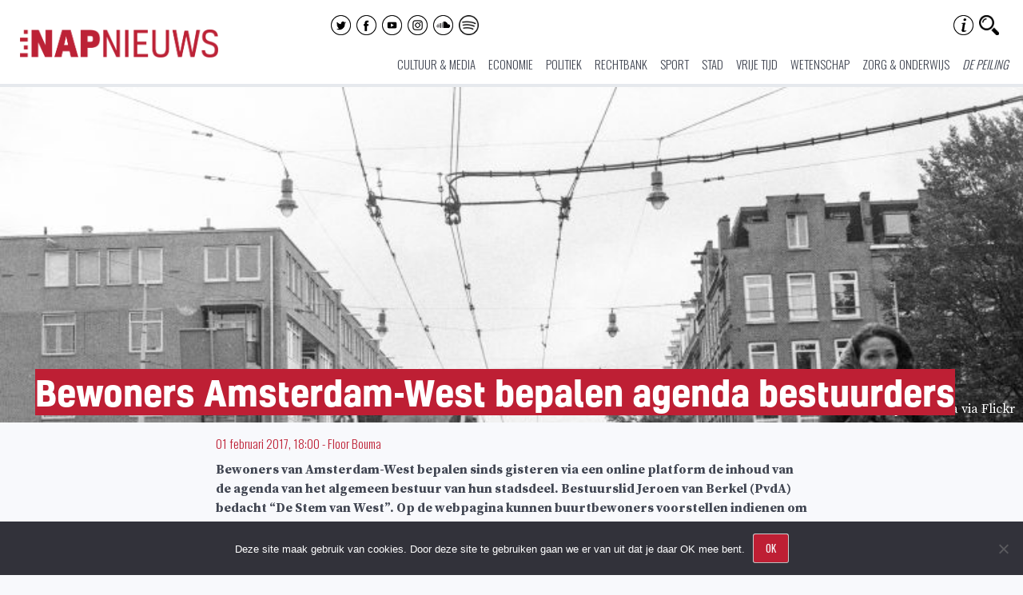

--- FILE ---
content_type: text/html; charset=UTF-8
request_url: https://www.napnieuws.nl/2017/02/01/bewoners-amsterdam-west-bepalen-agenda-bestuurders/
body_size: 19591
content:
<!DOCTYPE html>
<html lang="nl-NL" prefix="og: http://ogp.me/ns# fb: http://ogp.me/ns/fb#">
    <head>
        <meta charset="UTF-8">
        <meta name="viewport" content="width=device-width, initial-scale=1">
        <link rel="profile" href="http://gmpg.org/xfn/11">
        <link rel="pingback" href="https://www.napnieuws.nl/xmlrpc.php">

        <title>Bewoners Amsterdam-West bepalen agenda bestuurders | Nieuw Amsterdams Peil</title>
	<style>img:is([sizes="auto" i], [sizes^="auto," i]) { contain-intrinsic-size: 3000px 1500px }</style>
	
<!-- The SEO Framework: door Sybre Waaijer -->
<link rel="canonical" href="https://www.napnieuws.nl/2017/02/01/bewoners-amsterdam-west-bepalen-agenda-bestuurders/" />
<meta name="description" content="Bewoners van Amsterdam-West bepalen sinds gisteren via een online platform de inhoud van de agenda van het algemeen bestuur van hun stadsdeel." />
<script type="application/ld+json">{"@context":"https://schema.org","@graph":[{"@type":"WebSite","@id":"https://www.napnieuws.nl/#/schema/WebSite","url":"https://www.napnieuws.nl/","name":"Nieuw Amsterdams Peil","description":"Voor nieuwsgierige Amsterdammers","inLanguage":"nl-NL","potentialAction":{"@type":"SearchAction","target":{"@type":"EntryPoint","urlTemplate":"https://www.napnieuws.nl/search/{search_term_string}/"},"query-input":"required name=search_term_string"},"publisher":{"@type":"Organization","@id":"https://www.napnieuws.nl/#/schema/Organization","name":"Nieuw Amsterdams Peil","url":"https://www.napnieuws.nl/","sameAs":["http://www.facebook.com/napnieuws","http://www.twitter.com/napnieuws","https://www.instagram.com/napnieuws","https://www.youtube.com/channel/UCxfCxhLyz4qyrX1QNLB2TdQ","https://soundcloud.com/user-878704680"],"logo":{"@type":"ImageObject","url":"https://www.napnieuws.nl/wp-content/uploads/sites/2/2021/01/cropped-Napnieuws-logo-vierkant.jpg","contentUrl":"https://www.napnieuws.nl/wp-content/uploads/sites/2/2021/01/cropped-Napnieuws-logo-vierkant.jpg","width":512,"height":512}}},{"@type":"WebPage","@id":"https://www.napnieuws.nl/2017/02/01/bewoners-amsterdam-west-bepalen-agenda-bestuurders/","url":"https://www.napnieuws.nl/2017/02/01/bewoners-amsterdam-west-bepalen-agenda-bestuurders/","name":"Bewoners Amsterdam-West bepalen agenda bestuurders | Nieuw Amsterdams Peil","description":"Bewoners van Amsterdam-West bepalen sinds gisteren via een online platform de inhoud van de agenda van het algemeen bestuur van hun stadsdeel.","inLanguage":"nl-NL","isPartOf":{"@id":"https://www.napnieuws.nl/#/schema/WebSite"},"breadcrumb":{"@type":"BreadcrumbList","@id":"https://www.napnieuws.nl/#/schema/BreadcrumbList","itemListElement":[{"@type":"ListItem","position":1,"item":"https://www.napnieuws.nl/","name":"Nieuw Amsterdams Peil"},{"@type":"ListItem","position":2,"item":"https://www.napnieuws.nl/cat/politiek/","name":"Categorie: Politiek"},{"@type":"ListItem","position":3,"name":"Bewoners Amsterdam-West bepalen agenda bestuurders"}]},"potentialAction":{"@type":"ReadAction","target":"https://www.napnieuws.nl/2017/02/01/bewoners-amsterdam-west-bepalen-agenda-bestuurders/"},"datePublished":"2017-02-01T17:00:42+00:00","dateModified":"2017-02-01T17:00:42+00:00","author":{"@type":"Person","@id":"https://www.napnieuws.nl/#/schema/Person/55cd43c5a35eb9dc7a03f91ee20bce9f","name":"emile"}}]}</script>
<!-- / The SEO Framework: door Sybre Waaijer | 12.33ms meta | 4.69ms boot -->

<link rel='dns-prefetch' href='//stats.wp.com' />
<link rel='dns-prefetch' href='//fonts.googleapis.com' />
<link rel='dns-prefetch' href='//v0.wordpress.com' />
<link rel='preconnect' href='//c0.wp.com' />
<link rel="alternate" type="application/rss+xml" title="Nieuw Amsterdams Peil &raquo; feed" href="https://www.napnieuws.nl/feed/" />
<link rel="alternate" type="application/rss+xml" title="Nieuw Amsterdams Peil &raquo; reacties feed" href="https://www.napnieuws.nl/comments/feed/" />
		<!-- This site uses the Google Analytics by MonsterInsights plugin v9.11.0 - Using Analytics tracking - https://www.monsterinsights.com/ -->
							<script src="//www.googletagmanager.com/gtag/js?id=G-ZLFY4F5VF5"  data-cfasync="false" data-wpfc-render="false" type="text/javascript" async></script>
			<script data-cfasync="false" data-wpfc-render="false" type="text/javascript">
				var mi_version = '9.11.0';
				var mi_track_user = true;
				var mi_no_track_reason = '';
								var MonsterInsightsDefaultLocations = {"page_location":"https:\/\/www.napnieuws.nl\/2017\/02\/01\/bewoners-amsterdam-west-bepalen-agenda-bestuurders\/"};
								if ( typeof MonsterInsightsPrivacyGuardFilter === 'function' ) {
					var MonsterInsightsLocations = (typeof MonsterInsightsExcludeQuery === 'object') ? MonsterInsightsPrivacyGuardFilter( MonsterInsightsExcludeQuery ) : MonsterInsightsPrivacyGuardFilter( MonsterInsightsDefaultLocations );
				} else {
					var MonsterInsightsLocations = (typeof MonsterInsightsExcludeQuery === 'object') ? MonsterInsightsExcludeQuery : MonsterInsightsDefaultLocations;
				}

								var disableStrs = [
										'ga-disable-G-ZLFY4F5VF5',
									];

				/* Function to detect opted out users */
				function __gtagTrackerIsOptedOut() {
					for (var index = 0; index < disableStrs.length; index++) {
						if (document.cookie.indexOf(disableStrs[index] + '=true') > -1) {
							return true;
						}
					}

					return false;
				}

				/* Disable tracking if the opt-out cookie exists. */
				if (__gtagTrackerIsOptedOut()) {
					for (var index = 0; index < disableStrs.length; index++) {
						window[disableStrs[index]] = true;
					}
				}

				/* Opt-out function */
				function __gtagTrackerOptout() {
					for (var index = 0; index < disableStrs.length; index++) {
						document.cookie = disableStrs[index] + '=true; expires=Thu, 31 Dec 2099 23:59:59 UTC; path=/';
						window[disableStrs[index]] = true;
					}
				}

				if ('undefined' === typeof gaOptout) {
					function gaOptout() {
						__gtagTrackerOptout();
					}
				}
								window.dataLayer = window.dataLayer || [];

				window.MonsterInsightsDualTracker = {
					helpers: {},
					trackers: {},
				};
				if (mi_track_user) {
					function __gtagDataLayer() {
						dataLayer.push(arguments);
					}

					function __gtagTracker(type, name, parameters) {
						if (!parameters) {
							parameters = {};
						}

						if (parameters.send_to) {
							__gtagDataLayer.apply(null, arguments);
							return;
						}

						if (type === 'event') {
														parameters.send_to = monsterinsights_frontend.v4_id;
							var hookName = name;
							if (typeof parameters['event_category'] !== 'undefined') {
								hookName = parameters['event_category'] + ':' + name;
							}

							if (typeof MonsterInsightsDualTracker.trackers[hookName] !== 'undefined') {
								MonsterInsightsDualTracker.trackers[hookName](parameters);
							} else {
								__gtagDataLayer('event', name, parameters);
							}
							
						} else {
							__gtagDataLayer.apply(null, arguments);
						}
					}

					__gtagTracker('js', new Date());
					__gtagTracker('set', {
						'developer_id.dZGIzZG': true,
											});
					if ( MonsterInsightsLocations.page_location ) {
						__gtagTracker('set', MonsterInsightsLocations);
					}
										__gtagTracker('config', 'G-ZLFY4F5VF5', {"forceSSL":"true"} );
										window.gtag = __gtagTracker;										(function () {
						/* https://developers.google.com/analytics/devguides/collection/analyticsjs/ */
						/* ga and __gaTracker compatibility shim. */
						var noopfn = function () {
							return null;
						};
						var newtracker = function () {
							return new Tracker();
						};
						var Tracker = function () {
							return null;
						};
						var p = Tracker.prototype;
						p.get = noopfn;
						p.set = noopfn;
						p.send = function () {
							var args = Array.prototype.slice.call(arguments);
							args.unshift('send');
							__gaTracker.apply(null, args);
						};
						var __gaTracker = function () {
							var len = arguments.length;
							if (len === 0) {
								return;
							}
							var f = arguments[len - 1];
							if (typeof f !== 'object' || f === null || typeof f.hitCallback !== 'function') {
								if ('send' === arguments[0]) {
									var hitConverted, hitObject = false, action;
									if ('event' === arguments[1]) {
										if ('undefined' !== typeof arguments[3]) {
											hitObject = {
												'eventAction': arguments[3],
												'eventCategory': arguments[2],
												'eventLabel': arguments[4],
												'value': arguments[5] ? arguments[5] : 1,
											}
										}
									}
									if ('pageview' === arguments[1]) {
										if ('undefined' !== typeof arguments[2]) {
											hitObject = {
												'eventAction': 'page_view',
												'page_path': arguments[2],
											}
										}
									}
									if (typeof arguments[2] === 'object') {
										hitObject = arguments[2];
									}
									if (typeof arguments[5] === 'object') {
										Object.assign(hitObject, arguments[5]);
									}
									if ('undefined' !== typeof arguments[1].hitType) {
										hitObject = arguments[1];
										if ('pageview' === hitObject.hitType) {
											hitObject.eventAction = 'page_view';
										}
									}
									if (hitObject) {
										action = 'timing' === arguments[1].hitType ? 'timing_complete' : hitObject.eventAction;
										hitConverted = mapArgs(hitObject);
										__gtagTracker('event', action, hitConverted);
									}
								}
								return;
							}

							function mapArgs(args) {
								var arg, hit = {};
								var gaMap = {
									'eventCategory': 'event_category',
									'eventAction': 'event_action',
									'eventLabel': 'event_label',
									'eventValue': 'event_value',
									'nonInteraction': 'non_interaction',
									'timingCategory': 'event_category',
									'timingVar': 'name',
									'timingValue': 'value',
									'timingLabel': 'event_label',
									'page': 'page_path',
									'location': 'page_location',
									'title': 'page_title',
									'referrer' : 'page_referrer',
								};
								for (arg in args) {
																		if (!(!args.hasOwnProperty(arg) || !gaMap.hasOwnProperty(arg))) {
										hit[gaMap[arg]] = args[arg];
									} else {
										hit[arg] = args[arg];
									}
								}
								return hit;
							}

							try {
								f.hitCallback();
							} catch (ex) {
							}
						};
						__gaTracker.create = newtracker;
						__gaTracker.getByName = newtracker;
						__gaTracker.getAll = function () {
							return [];
						};
						__gaTracker.remove = noopfn;
						__gaTracker.loaded = true;
						window['__gaTracker'] = __gaTracker;
					})();
									} else {
										console.log("");
					(function () {
						function __gtagTracker() {
							return null;
						}

						window['__gtagTracker'] = __gtagTracker;
						window['gtag'] = __gtagTracker;
					})();
									}
			</script>
							<!-- / Google Analytics by MonsterInsights -->
		<script type="text/javascript">
/* <![CDATA[ */
window._wpemojiSettings = {"baseUrl":"https:\/\/s.w.org\/images\/core\/emoji\/15.0.3\/72x72\/","ext":".png","svgUrl":"https:\/\/s.w.org\/images\/core\/emoji\/15.0.3\/svg\/","svgExt":".svg","source":{"concatemoji":"https:\/\/www.napnieuws.nl\/wp-includes\/js\/wp-emoji-release.min.js?ver=1d650dae2c136f358439aa0d4873ee37"}};
/*! This file is auto-generated */
!function(i,n){var o,s,e;function c(e){try{var t={supportTests:e,timestamp:(new Date).valueOf()};sessionStorage.setItem(o,JSON.stringify(t))}catch(e){}}function p(e,t,n){e.clearRect(0,0,e.canvas.width,e.canvas.height),e.fillText(t,0,0);var t=new Uint32Array(e.getImageData(0,0,e.canvas.width,e.canvas.height).data),r=(e.clearRect(0,0,e.canvas.width,e.canvas.height),e.fillText(n,0,0),new Uint32Array(e.getImageData(0,0,e.canvas.width,e.canvas.height).data));return t.every(function(e,t){return e===r[t]})}function u(e,t,n){switch(t){case"flag":return n(e,"\ud83c\udff3\ufe0f\u200d\u26a7\ufe0f","\ud83c\udff3\ufe0f\u200b\u26a7\ufe0f")?!1:!n(e,"\ud83c\uddfa\ud83c\uddf3","\ud83c\uddfa\u200b\ud83c\uddf3")&&!n(e,"\ud83c\udff4\udb40\udc67\udb40\udc62\udb40\udc65\udb40\udc6e\udb40\udc67\udb40\udc7f","\ud83c\udff4\u200b\udb40\udc67\u200b\udb40\udc62\u200b\udb40\udc65\u200b\udb40\udc6e\u200b\udb40\udc67\u200b\udb40\udc7f");case"emoji":return!n(e,"\ud83d\udc26\u200d\u2b1b","\ud83d\udc26\u200b\u2b1b")}return!1}function f(e,t,n){var r="undefined"!=typeof WorkerGlobalScope&&self instanceof WorkerGlobalScope?new OffscreenCanvas(300,150):i.createElement("canvas"),a=r.getContext("2d",{willReadFrequently:!0}),o=(a.textBaseline="top",a.font="600 32px Arial",{});return e.forEach(function(e){o[e]=t(a,e,n)}),o}function t(e){var t=i.createElement("script");t.src=e,t.defer=!0,i.head.appendChild(t)}"undefined"!=typeof Promise&&(o="wpEmojiSettingsSupports",s=["flag","emoji"],n.supports={everything:!0,everythingExceptFlag:!0},e=new Promise(function(e){i.addEventListener("DOMContentLoaded",e,{once:!0})}),new Promise(function(t){var n=function(){try{var e=JSON.parse(sessionStorage.getItem(o));if("object"==typeof e&&"number"==typeof e.timestamp&&(new Date).valueOf()<e.timestamp+604800&&"object"==typeof e.supportTests)return e.supportTests}catch(e){}return null}();if(!n){if("undefined"!=typeof Worker&&"undefined"!=typeof OffscreenCanvas&&"undefined"!=typeof URL&&URL.createObjectURL&&"undefined"!=typeof Blob)try{var e="postMessage("+f.toString()+"("+[JSON.stringify(s),u.toString(),p.toString()].join(",")+"));",r=new Blob([e],{type:"text/javascript"}),a=new Worker(URL.createObjectURL(r),{name:"wpTestEmojiSupports"});return void(a.onmessage=function(e){c(n=e.data),a.terminate(),t(n)})}catch(e){}c(n=f(s,u,p))}t(n)}).then(function(e){for(var t in e)n.supports[t]=e[t],n.supports.everything=n.supports.everything&&n.supports[t],"flag"!==t&&(n.supports.everythingExceptFlag=n.supports.everythingExceptFlag&&n.supports[t]);n.supports.everythingExceptFlag=n.supports.everythingExceptFlag&&!n.supports.flag,n.DOMReady=!1,n.readyCallback=function(){n.DOMReady=!0}}).then(function(){return e}).then(function(){var e;n.supports.everything||(n.readyCallback(),(e=n.source||{}).concatemoji?t(e.concatemoji):e.wpemoji&&e.twemoji&&(t(e.twemoji),t(e.wpemoji)))}))}((window,document),window._wpemojiSettings);
/* ]]> */
</script>
<link rel='stylesheet' id='cf7ic_style-css' href='https://www.napnieuws.nl/wp-content/plugins/contact-form-7-image-captcha/css/cf7ic-style.css?ver=3.3.7' type='text/css' media='all' />
<link rel='stylesheet' id='hints-css-css' href='https://www.napnieuws.nl/wp-content/plugins/hints/_inc/hints.css?ver=1.0aa' type='text/css' media='screen' />
<link rel='stylesheet' id='sbi_styles-css' href='https://www.napnieuws.nl/wp-content/plugins/instagram-feed/css/sbi-styles.min.css?ver=6.10.0' type='text/css' media='all' />
<style id='wp-emoji-styles-inline-css' type='text/css'>

	img.wp-smiley, img.emoji {
		display: inline !important;
		border: none !important;
		box-shadow: none !important;
		height: 1em !important;
		width: 1em !important;
		margin: 0 0.07em !important;
		vertical-align: -0.1em !important;
		background: none !important;
		padding: 0 !important;
	}
</style>
<link rel='stylesheet' id='wp-block-library-css' href='https://c0.wp.com/c/6.7.4/wp-includes/css/dist/block-library/style.min.css' type='text/css' media='all' />
<link rel='stylesheet' id='wp-components-css' href='https://c0.wp.com/c/6.7.4/wp-includes/css/dist/components/style.min.css' type='text/css' media='all' />
<link rel='stylesheet' id='wp-preferences-css' href='https://c0.wp.com/c/6.7.4/wp-includes/css/dist/preferences/style.min.css' type='text/css' media='all' />
<link rel='stylesheet' id='wp-block-editor-css' href='https://c0.wp.com/c/6.7.4/wp-includes/css/dist/block-editor/style.min.css' type='text/css' media='all' />
<link rel='stylesheet' id='wp-reusable-blocks-css' href='https://c0.wp.com/c/6.7.4/wp-includes/css/dist/reusable-blocks/style.min.css' type='text/css' media='all' />
<link rel='stylesheet' id='wp-patterns-css' href='https://c0.wp.com/c/6.7.4/wp-includes/css/dist/patterns/style.min.css' type='text/css' media='all' />
<link rel='stylesheet' id='wp-editor-css' href='https://c0.wp.com/c/6.7.4/wp-includes/css/dist/editor/style.min.css' type='text/css' media='all' />
<link rel='stylesheet' id='algori_360_image-cgb-style-css-css' href='https://www.napnieuws.nl/wp-content/plugins/360-image/dist/blocks.style.build.css' type='text/css' media='all' />
<link rel='stylesheet' id='algori_360_video-cgb-style-css-css' href='https://www.napnieuws.nl/wp-content/plugins/360-video/dist/blocks.style.build.css' type='text/css' media='all' />
<style id='co-authors-plus-coauthors-style-inline-css' type='text/css'>
.wp-block-co-authors-plus-coauthors.is-layout-flow [class*=wp-block-co-authors-plus]{display:inline}

</style>
<style id='co-authors-plus-avatar-style-inline-css' type='text/css'>
.wp-block-co-authors-plus-avatar :where(img){height:auto;max-width:100%;vertical-align:bottom}.wp-block-co-authors-plus-coauthors.is-layout-flow .wp-block-co-authors-plus-avatar :where(img){vertical-align:middle}.wp-block-co-authors-plus-avatar:is(.alignleft,.alignright){display:table}.wp-block-co-authors-plus-avatar.aligncenter{display:table;margin-inline:auto}

</style>
<style id='co-authors-plus-image-style-inline-css' type='text/css'>
.wp-block-co-authors-plus-image{margin-bottom:0}.wp-block-co-authors-plus-image :where(img){height:auto;max-width:100%;vertical-align:bottom}.wp-block-co-authors-plus-coauthors.is-layout-flow .wp-block-co-authors-plus-image :where(img){vertical-align:middle}.wp-block-co-authors-plus-image:is(.alignfull,.alignwide) :where(img){width:100%}.wp-block-co-authors-plus-image:is(.alignleft,.alignright){display:table}.wp-block-co-authors-plus-image.aligncenter{display:table;margin-inline:auto}

</style>
<link rel='stylesheet' id='awb-css' href='https://www.napnieuws.nl/wp-content/plugins/advanced-backgrounds/assets/awb/awb.min.css?ver=1.12.8' type='text/css' media='all' />
<link rel='stylesheet' id='mediaelement-css' href='https://c0.wp.com/c/6.7.4/wp-includes/js/mediaelement/mediaelementplayer-legacy.min.css' type='text/css' media='all' />
<link rel='stylesheet' id='wp-mediaelement-css' href='https://c0.wp.com/c/6.7.4/wp-includes/js/mediaelement/wp-mediaelement.min.css' type='text/css' media='all' />
<style id='jetpack-sharing-buttons-style-inline-css' type='text/css'>
.jetpack-sharing-buttons__services-list{display:flex;flex-direction:row;flex-wrap:wrap;gap:0;list-style-type:none;margin:5px;padding:0}.jetpack-sharing-buttons__services-list.has-small-icon-size{font-size:12px}.jetpack-sharing-buttons__services-list.has-normal-icon-size{font-size:16px}.jetpack-sharing-buttons__services-list.has-large-icon-size{font-size:24px}.jetpack-sharing-buttons__services-list.has-huge-icon-size{font-size:36px}@media print{.jetpack-sharing-buttons__services-list{display:none!important}}.editor-styles-wrapper .wp-block-jetpack-sharing-buttons{gap:0;padding-inline-start:0}ul.jetpack-sharing-buttons__services-list.has-background{padding:1.25em 2.375em}
</style>
<link rel='stylesheet' id='rngtav-video-block-styles-css' href='https://www.napnieuws.nl/wp-content/plugins/advance-video-for-gutenberg/css/frontEndStyle.css?ver=1d650dae2c136f358439aa0d4873ee37' type='text/css' media='all' />
<link rel='stylesheet' id='kona-style-css-css' href='https://www.napnieuws.nl/wp-content/plugins/kona-instagram-feed-for-gutenberg/dist/blocks.style.build.css?ver=1d650dae2c136f358439aa0d4873ee37' type='text/css' media='all' />
<style id='classic-theme-styles-inline-css' type='text/css'>
/*! This file is auto-generated */
.wp-block-button__link{color:#fff;background-color:#32373c;border-radius:9999px;box-shadow:none;text-decoration:none;padding:calc(.667em + 2px) calc(1.333em + 2px);font-size:1.125em}.wp-block-file__button{background:#32373c;color:#fff;text-decoration:none}
</style>
<style id='global-styles-inline-css' type='text/css'>
:root{--wp--preset--aspect-ratio--square: 1;--wp--preset--aspect-ratio--4-3: 4/3;--wp--preset--aspect-ratio--3-4: 3/4;--wp--preset--aspect-ratio--3-2: 3/2;--wp--preset--aspect-ratio--2-3: 2/3;--wp--preset--aspect-ratio--16-9: 16/9;--wp--preset--aspect-ratio--9-16: 9/16;--wp--preset--color--black: #000000;--wp--preset--color--cyan-bluish-gray: #abb8c3;--wp--preset--color--white: #ffffff;--wp--preset--color--pale-pink: #f78da7;--wp--preset--color--vivid-red: #cf2e2e;--wp--preset--color--luminous-vivid-orange: #ff6900;--wp--preset--color--luminous-vivid-amber: #fcb900;--wp--preset--color--light-green-cyan: #7bdcb5;--wp--preset--color--vivid-green-cyan: #00d084;--wp--preset--color--pale-cyan-blue: #8ed1fc;--wp--preset--color--vivid-cyan-blue: #0693e3;--wp--preset--color--vivid-purple: #9b51e0;--wp--preset--gradient--vivid-cyan-blue-to-vivid-purple: linear-gradient(135deg,rgba(6,147,227,1) 0%,rgb(155,81,224) 100%);--wp--preset--gradient--light-green-cyan-to-vivid-green-cyan: linear-gradient(135deg,rgb(122,220,180) 0%,rgb(0,208,130) 100%);--wp--preset--gradient--luminous-vivid-amber-to-luminous-vivid-orange: linear-gradient(135deg,rgba(252,185,0,1) 0%,rgba(255,105,0,1) 100%);--wp--preset--gradient--luminous-vivid-orange-to-vivid-red: linear-gradient(135deg,rgba(255,105,0,1) 0%,rgb(207,46,46) 100%);--wp--preset--gradient--very-light-gray-to-cyan-bluish-gray: linear-gradient(135deg,rgb(238,238,238) 0%,rgb(169,184,195) 100%);--wp--preset--gradient--cool-to-warm-spectrum: linear-gradient(135deg,rgb(74,234,220) 0%,rgb(151,120,209) 20%,rgb(207,42,186) 40%,rgb(238,44,130) 60%,rgb(251,105,98) 80%,rgb(254,248,76) 100%);--wp--preset--gradient--blush-light-purple: linear-gradient(135deg,rgb(255,206,236) 0%,rgb(152,150,240) 100%);--wp--preset--gradient--blush-bordeaux: linear-gradient(135deg,rgb(254,205,165) 0%,rgb(254,45,45) 50%,rgb(107,0,62) 100%);--wp--preset--gradient--luminous-dusk: linear-gradient(135deg,rgb(255,203,112) 0%,rgb(199,81,192) 50%,rgb(65,88,208) 100%);--wp--preset--gradient--pale-ocean: linear-gradient(135deg,rgb(255,245,203) 0%,rgb(182,227,212) 50%,rgb(51,167,181) 100%);--wp--preset--gradient--electric-grass: linear-gradient(135deg,rgb(202,248,128) 0%,rgb(113,206,126) 100%);--wp--preset--gradient--midnight: linear-gradient(135deg,rgb(2,3,129) 0%,rgb(40,116,252) 100%);--wp--preset--font-size--small: 13px;--wp--preset--font-size--medium: 20px;--wp--preset--font-size--large: 36px;--wp--preset--font-size--x-large: 42px;--wp--preset--spacing--20: 0.44rem;--wp--preset--spacing--30: 0.67rem;--wp--preset--spacing--40: 1rem;--wp--preset--spacing--50: 1.5rem;--wp--preset--spacing--60: 2.25rem;--wp--preset--spacing--70: 3.38rem;--wp--preset--spacing--80: 5.06rem;--wp--preset--shadow--natural: 6px 6px 9px rgba(0, 0, 0, 0.2);--wp--preset--shadow--deep: 12px 12px 50px rgba(0, 0, 0, 0.4);--wp--preset--shadow--sharp: 6px 6px 0px rgba(0, 0, 0, 0.2);--wp--preset--shadow--outlined: 6px 6px 0px -3px rgba(255, 255, 255, 1), 6px 6px rgba(0, 0, 0, 1);--wp--preset--shadow--crisp: 6px 6px 0px rgba(0, 0, 0, 1);}:where(.is-layout-flex){gap: 0.5em;}:where(.is-layout-grid){gap: 0.5em;}body .is-layout-flex{display: flex;}.is-layout-flex{flex-wrap: wrap;align-items: center;}.is-layout-flex > :is(*, div){margin: 0;}body .is-layout-grid{display: grid;}.is-layout-grid > :is(*, div){margin: 0;}:where(.wp-block-columns.is-layout-flex){gap: 2em;}:where(.wp-block-columns.is-layout-grid){gap: 2em;}:where(.wp-block-post-template.is-layout-flex){gap: 1.25em;}:where(.wp-block-post-template.is-layout-grid){gap: 1.25em;}.has-black-color{color: var(--wp--preset--color--black) !important;}.has-cyan-bluish-gray-color{color: var(--wp--preset--color--cyan-bluish-gray) !important;}.has-white-color{color: var(--wp--preset--color--white) !important;}.has-pale-pink-color{color: var(--wp--preset--color--pale-pink) !important;}.has-vivid-red-color{color: var(--wp--preset--color--vivid-red) !important;}.has-luminous-vivid-orange-color{color: var(--wp--preset--color--luminous-vivid-orange) !important;}.has-luminous-vivid-amber-color{color: var(--wp--preset--color--luminous-vivid-amber) !important;}.has-light-green-cyan-color{color: var(--wp--preset--color--light-green-cyan) !important;}.has-vivid-green-cyan-color{color: var(--wp--preset--color--vivid-green-cyan) !important;}.has-pale-cyan-blue-color{color: var(--wp--preset--color--pale-cyan-blue) !important;}.has-vivid-cyan-blue-color{color: var(--wp--preset--color--vivid-cyan-blue) !important;}.has-vivid-purple-color{color: var(--wp--preset--color--vivid-purple) !important;}.has-black-background-color{background-color: var(--wp--preset--color--black) !important;}.has-cyan-bluish-gray-background-color{background-color: var(--wp--preset--color--cyan-bluish-gray) !important;}.has-white-background-color{background-color: var(--wp--preset--color--white) !important;}.has-pale-pink-background-color{background-color: var(--wp--preset--color--pale-pink) !important;}.has-vivid-red-background-color{background-color: var(--wp--preset--color--vivid-red) !important;}.has-luminous-vivid-orange-background-color{background-color: var(--wp--preset--color--luminous-vivid-orange) !important;}.has-luminous-vivid-amber-background-color{background-color: var(--wp--preset--color--luminous-vivid-amber) !important;}.has-light-green-cyan-background-color{background-color: var(--wp--preset--color--light-green-cyan) !important;}.has-vivid-green-cyan-background-color{background-color: var(--wp--preset--color--vivid-green-cyan) !important;}.has-pale-cyan-blue-background-color{background-color: var(--wp--preset--color--pale-cyan-blue) !important;}.has-vivid-cyan-blue-background-color{background-color: var(--wp--preset--color--vivid-cyan-blue) !important;}.has-vivid-purple-background-color{background-color: var(--wp--preset--color--vivid-purple) !important;}.has-black-border-color{border-color: var(--wp--preset--color--black) !important;}.has-cyan-bluish-gray-border-color{border-color: var(--wp--preset--color--cyan-bluish-gray) !important;}.has-white-border-color{border-color: var(--wp--preset--color--white) !important;}.has-pale-pink-border-color{border-color: var(--wp--preset--color--pale-pink) !important;}.has-vivid-red-border-color{border-color: var(--wp--preset--color--vivid-red) !important;}.has-luminous-vivid-orange-border-color{border-color: var(--wp--preset--color--luminous-vivid-orange) !important;}.has-luminous-vivid-amber-border-color{border-color: var(--wp--preset--color--luminous-vivid-amber) !important;}.has-light-green-cyan-border-color{border-color: var(--wp--preset--color--light-green-cyan) !important;}.has-vivid-green-cyan-border-color{border-color: var(--wp--preset--color--vivid-green-cyan) !important;}.has-pale-cyan-blue-border-color{border-color: var(--wp--preset--color--pale-cyan-blue) !important;}.has-vivid-cyan-blue-border-color{border-color: var(--wp--preset--color--vivid-cyan-blue) !important;}.has-vivid-purple-border-color{border-color: var(--wp--preset--color--vivid-purple) !important;}.has-vivid-cyan-blue-to-vivid-purple-gradient-background{background: var(--wp--preset--gradient--vivid-cyan-blue-to-vivid-purple) !important;}.has-light-green-cyan-to-vivid-green-cyan-gradient-background{background: var(--wp--preset--gradient--light-green-cyan-to-vivid-green-cyan) !important;}.has-luminous-vivid-amber-to-luminous-vivid-orange-gradient-background{background: var(--wp--preset--gradient--luminous-vivid-amber-to-luminous-vivid-orange) !important;}.has-luminous-vivid-orange-to-vivid-red-gradient-background{background: var(--wp--preset--gradient--luminous-vivid-orange-to-vivid-red) !important;}.has-very-light-gray-to-cyan-bluish-gray-gradient-background{background: var(--wp--preset--gradient--very-light-gray-to-cyan-bluish-gray) !important;}.has-cool-to-warm-spectrum-gradient-background{background: var(--wp--preset--gradient--cool-to-warm-spectrum) !important;}.has-blush-light-purple-gradient-background{background: var(--wp--preset--gradient--blush-light-purple) !important;}.has-blush-bordeaux-gradient-background{background: var(--wp--preset--gradient--blush-bordeaux) !important;}.has-luminous-dusk-gradient-background{background: var(--wp--preset--gradient--luminous-dusk) !important;}.has-pale-ocean-gradient-background{background: var(--wp--preset--gradient--pale-ocean) !important;}.has-electric-grass-gradient-background{background: var(--wp--preset--gradient--electric-grass) !important;}.has-midnight-gradient-background{background: var(--wp--preset--gradient--midnight) !important;}.has-small-font-size{font-size: var(--wp--preset--font-size--small) !important;}.has-medium-font-size{font-size: var(--wp--preset--font-size--medium) !important;}.has-large-font-size{font-size: var(--wp--preset--font-size--large) !important;}.has-x-large-font-size{font-size: var(--wp--preset--font-size--x-large) !important;}
:where(.wp-block-post-template.is-layout-flex){gap: 1.25em;}:where(.wp-block-post-template.is-layout-grid){gap: 1.25em;}
:where(.wp-block-columns.is-layout-flex){gap: 2em;}:where(.wp-block-columns.is-layout-grid){gap: 2em;}
:root :where(.wp-block-pullquote){font-size: 1.5em;line-height: 1.6;}
</style>
<link rel='stylesheet' id='cookie-notice-front-css' href='https://www.napnieuws.nl/wp-content/plugins/cookie-notice/css/front.min.css?ver=2.5.11' type='text/css' media='all' />
<link rel='stylesheet' id='contact-form-7-css' href='https://www.napnieuws.nl/wp-content/plugins/contact-form-7/includes/css/styles.css?ver=6.1.4' type='text/css' media='all' />
<link rel='stylesheet' id='ai-core-style-css' href='https://www.napnieuws.nl/wp-content/plugins/aesop-story-engine/public/assets/css/ai-core.css?ver=1' type='text/css' media='all' />
<style id='ai-core-style-inline-css' type='text/css'>
.aesop-gallery-component .aesop-component-caption{color:#333;padding:.25rem .75rem;background:rgba(255,255,255,.8);font-size:14px}.aesop-stacked-img{background-position:50%;background-repeat:no-repeat;background-size:cover;width:100%;left:0;top:0;position:relative;overflow:hidden}.aesop-stacked-img .aesop-stacked-caption{position:absolute;bottom:20px;right:20px;z-index:0;color:#333;padding:.25rem .75rem;background:rgba(255,255,255,.8);font-size:14px;-webkit-transition:all .75s ease-in-out;transition:all .75s ease-in-out}.aesop-sequence-img-wrap .aesop-sequence-caption{padding-left:4.5rem}.aesop-sequence-img-wrap .aesop-sequence-caption:before{left:0;bottom:-4px;font-weight:700;line-height:1;padding:.6rem .75rem;border:1px solid;border-color:inherit;content:counter(sequence-counter,decimal-leading-zero);counter-increment:sequence-counter}.aesop-sequence-img-wrap .aesop-sequence-img{width:100%;max-width:1200px;display:block}.aesop-hero-gallery-wrapper{clear:both;position:relative}.aesop-hero-gallery-content{position:absolute;top:20px}.aesopicon-search-plus{position:relative}.aesopicon-search-plus:after{display:inline-block;font-family:Dashicons;font-style:normal;font-weight:400;line-height:1;-webkit-font-smoothing:antialiased;-moz-osx-font-smoothing:grayscale;content:'\f179'}.aesop-parallax-component{clear:both}.aesop-parallax-component .aesop-parallax-sc{margin:0}.aesop-content-component .aesop-content-comp-wrap{padding:1.5em 2em}@media (max-width:766px){.aesop-content-component .aesop-content-comp-wrap{padding:1em}}.aesop-content-component .aesop-content-comp-inner p{line-height:1.2em}.aesop-content-component .aesop-content-img .aesop-content-comp-inner{word-wrap:break-word;background:rgba(255,255,255,.4);padding:1rem;line-height:1.3}.aesop-content-component .aesop-content-img .aesop-content-comp-inner p{margin-bottom:0}.aesop-image-component img{-webkit-box-shadow:0 0 6px -1px rgba(0,0,0,.5);box-shadow:0 0 6px -1px rgba(0,0,0,.5)}.aesop-image-component .aesop-lightbox{text-decoration:none;display:block}.aesop-image-component .aesop-img-enlarge{margin:0 0 .5rem}.aesop-image-component .aesop-img-enlarge:hover{text-decoration:none}.aesop-image-component .aesop-img-enlarge i{position:relative;top:1px}.aesop-image-component .aesop-img-enlarge,.aesop-image-component .aesop-image-component-caption{color:#b3b3b3;font-size:12px;font-family:"Helvetica Neue",Helvetica,Arial,sans-serif}.aesop-image-component .aesop-cap-cred,.aesop-image-component .aesop-img-enlarge{color:#b3b3b3}.aesop-image-component .aesop-cap-cred{border-top:1px dotted #b3b3b3;font-size:9px}.aesop-image-component:hover{opacity:.85;filter:alpha(opacity=85);-webkit-transition:opacity .25s ease-in-out;transition:opacity .25s ease-in-out}.aesop-image-component:active img{box-shadow:none}.aesop-video-component .aesop-video-component-caption{color:#b3b3b3}.aesop-video-component .aesop-component-caption{color:#333;padding:.25rem .75rem;background:rgba(255,255,255,.8);font-size:14px}.mejs-container{width:100%;max-width:800px!important;margin-left:auto;margin-right:auto}.mejs-container+p{margin-top:1rem}.aesop-quote-component{padding:3rem 2rem}.aesop-quote-component blockquote{font-style:italic}.aesop-quote-component cite{display:block;font-size:14px}.aesop-on-genesis .aesop-quote-component blockquote:before{content:none}.aesop-story-collection{clear:both}.aesop-story-collection .aesop-story-collection-title{text-align:center;background:#fff;text-transform:uppercase;font-size:1.75rem;line-height:1.75rem;letter-spacing:.05rem;padding:.8rem 0 .6rem;margin:0;z-index:2;position:relative;-webkit-box-shadow:0 7px 7px -7px #000;box-shadow:0 7px 7px -7px #000}.aesop-story-collection .aesop-collection-item{float:left;position:relative;height:220px;overflow:hidden}.aesop-story-collection .aesop-collection-item .aesop-collection-item-link{display:table;height:100%;width:100%;color:#fff;-webkit-transition:all .25s ease-in-out;transition:all .25s ease-in-out}.aesop-story-collection .aesop-collection-item .aesop-collection-item-link:before{position:absolute;content:'';width:100%;height:100%;background:#000;opacity:.65;filter:alpha(opacity=65);z-index:1}.aesop-story-collection .aesop-collection-item .aesop-collection-item-link:hover{text-decoration:none;-webkit-transition:all .25s ease-in-out;transition:all .25s ease-in-out}.aesop-story-collection .aesop-collection-item .aesop-collection-item-link:hover:before{-webkit-transition:opacity .25s linear;transition:opacity .25s linear;opacity:0;filter:alpha(opacity=0)}.aesop-story-collection .aesop-collection-item .aesop-collection-item-link:hover .aesop-collection-item-inner{background:rgba(0,0,0,.5)}.aesop-story-collection .aesop-collection-item .aesop-collection-item-inner{display:table-cell;vertical-align:middle;width:100%;height:100%;padding:0 2.5rem;position:relative;text-align:center;z-index:1;overflow:hidden;text-shadow:0 0 3px rgba(0,0,0,.6)}.aesop-story-collection .aesop-collection-item .aesop-collection-item-inner .aesop-collection-entry-title{font-weight:800;text-transform:uppercase;color:#fff;margin:auto}.aesop-story-collection .aesop-collection-item .aesop-collection-item-inner .aesop-collection-item-excerpt{font-size:12px}.aesop-story-collection .aesop-collection-item .aesop-collection-item-inner .aesop-collection-meta{font-family:"Helvetica Neue",Helvetica,Arial,sans-serif;font-size:12px;margin-bottom:3rem;font-style:italic}.aesop-story-collection .aesop-collection-item .aesop-collection-item-img{position:absolute;width:100%;height:100%;left:0;z-index:0;background-position:center center}.aesop-story-collection .aesop-collection-splash .aesop-collection-item-link:before{content:none}.aesop-story-collection .aesop-collection-splash .aesop-collection-item-link:hover .aesop-collection-item-inner{background:0 0}.aesop-story-collection .aesop-collection-splash .aesop-collection-item-inner .aesop-collection-entry-title{color:#333;text-shadow:none}.aesop-story-collection .aesop-collection-load-more{background:#000;opacity:.65;filter:alpha(opacity=65);z-index:1;height:70px;line-height:70px;color:#fff}.jorgen-article-cover-wrap{position:fixed}.aesop-article-chapter-wrap{position:relative}.aesop-article-chapter-wrap.aesop-video-chapter .aesop-cover-title{max-width:100%;margin:0;padding-bottom:20px;top:150px;border-bottom:1px solid #fff;font-size:62px!important;color:#fff;width:90%;left:10%;position:absolute;z-index:1}.aesop-article-chapter-wrap.aesop-video-chapter .aesop-cover-title small{font-size:40px}@media (max-width:800px){.aesop-article-chapter-wrap .aesop-cover-title{font-size:52px}.aesop-article-chapter-wrap .aesop-cover-title small{font-size:42px}}@media (max-width:480px){.aesop-article-chapter-wrap .aesop-cover-title{display:block;bottom:30px;font-size:32px}.aesop-article-chapter-wrap .aesop-cover-title small{display:block;font-size:20px}}.aesop-cover-title{max-width:100%;margin:0;padding-bottom:20px;bottom:100px;border-bottom:1px solid #fff;font-size:62px!important;color:#fff;width:90%;left:10%;position:absolute;z-index:1}.aesop-cover-title small{font-size:40px}.aesop-toggle-chapter-menu{position:fixed;right:-1px;bottom:57px;height:44px;width:44px;background:#e6e6e6;border-top-left-radius:2px;border-bottom-left-radius:2px;z-index:150;-webkit-transition:right .25s ease;transition:right .25s ease}.aesop-toggle-chapter-menu:hover{background:#007aac;text-decoration:none}.aesop-toggle-chapter-menu:hover i{color:#fff}.aesop-toggle-chapter-menu i{color:#007aac}.aesop-chapter-menu-open .aesop-chapter-menu{right:0}.aesop-chapter-menu-open .aesop-toggle-chapter-menu{right:250px}.aesop-close-chapter-menu{position:absolute;top:12px;right:12px;z-index:1}.aesop-close-chapter-menu:hover{cursor:pointer}.aesop-chapter-menu{right:-250px;width:250px;top:0;position:fixed;bottom:0;background:#e6e6e6;-webkit-transition:right .25s ease;transition:right .25s ease;z-index:500;counter-reset:sequence-counter;color:#777}.aesop-chapter-menu .scroll-nav__list{margin:0;padding:0}.aesop-chapter-menu *{box-sizing:border-box;-moz-box-sizing:border-box;-webkit-box-sizing:border-box}.aesop-chapter-menu li{display:block;margin-bottom:0;position:relative;padding-left:15px;font:400 14px/28px Arial,Helvetica,sans-serif}.aesop-chapter-menu li:before{content:counter(sequence-counter,upper-roman);counter-increment:sequence-counter;position:absolute;left:0}.aesop-chapter-menu a:link,.aesop-chapter-menu .scroll-nav__link{color:#777;padding-top:5px;padding-bottom:5px}.admin-bar .aesop-chapter-menu{top:32px}.aesop-chapter-menu--inner{padding:15px}.aesop-character-component .aesop-character-float{margin:.65rem 0;width:150px;text-align:center}.aesop-character-component .aesop-character-float .aesop-character-title{vertical-align:top;font-size:12px;font-family:"Helvetica Neue",Helvetica,Arial,sans-serif;color:#b3b3b3;text-transform:uppercase;letter-spacing:.05em;display:block;text-align:center;margin:0 0 .5rem}.aesop-character-component .aesop-character-float.aesop-character-right{float:right;margin-left:1.75rem}.aesop-character-component .aesop-character-float.aesop-character-center{margin-left:auto;margin-right:auto}.aesop-character-component .aesop-character-float.aesop-character-center .aesop-character-name{text-align:center}.aesop-character-component .aesop-character-float.aesop-character-left{float:left;margin-right:1.75rem}.aesop-character-component .aesop-character-avatar{width:90%;border-radius:50%}.aesop-character-component .aesop-character-cap{font-size:12px;line-height:14px;font-family:"Helvetica Neue",Helvetica,Arial,sans-serif;color:#b3b3b3;font-style:italic;margin-top:.8rem;border-top:1px dotted #b3b3b3;padding-top:.3rem}.aesop-document-component a{font-size:12px;font-family:"Helvetica Neue",Helvetica,Arial,sans-serif;color:#b3b3b3;line-height:12px;text-decoration:none}.aesop-document-component a span{border-bottom:1px solid #e6e6e6;font-size:12px;color:gray}.aesop-document-component a span:before{content:'\f498';font-family:Dashicons;position:absolute;left:0}.aesop-timeline{position:fixed;bottom:0;left:0;right:0;z-index:10}.aesop-timeline ol{margin:0;padding:0;position:relative;background:#e6e6e6;padding:5px 10px;-webkit-box-shadow:inset 0 7px 7px -7px gray;box-shadow:inset 0 7px 7px -7px gray}.aesop-timeline ol:before,.aesop-timeline ol:after{content:" ";display:table}.aesop-timeline ol:after{clear:both}.aesop-timeline ol li{display:inline-block;margin-right:5px}.aesop-timeline ol li:last-child{margin-right:0}.aesop-timeline ol li a{text-transform:uppercase;font-size:14px;color:inherit;padding:2px 10px 8px;display:block;position:relative}.aesop-timeline ol li a:after{content:'';height:20px;border-right:1px solid #666;width:1px;position:absolute;left:50%;bottom:-10px}.aesop-timeline ol li.active a{color:#428bca}.aesop-timeline ol li.active a:after{border-right-color:#428bca}
</style>
<link rel='stylesheet' id='dashicons-css' href='https://c0.wp.com/c/6.7.4/wp-includes/css/dashicons.min.css' type='text/css' media='all' />
<link rel='stylesheet' id='ai-lightbox-style-css' href='https://www.napnieuws.nl/wp-content/plugins/aesop-story-engine/public/assets/css/lightbox.css?ver=1' type='text/css' media='all' />
<link rel='stylesheet' id='parent-style-css' href='https://www.napnieuws.nl/wp-content/themes/zealot/style.css?ver=1d650dae2c136f358439aa0d4873ee37' type='text/css' media='all' />
<link rel='stylesheet' id='child-style-css' href='https://www.napnieuws.nl/wp-content/themes/zealot-child/style.css?ver=2.1.0' type='text/css' media='all' />
<link rel='stylesheet' id='zealot-fonts-css' href='//fonts.googleapis.com/css?family=Playfair+Display%3A400%2C700%2C900%2C400italic%2C700italic%2C900italic%7COswald%3A400%2C700%2C300%7CPlayfair+Display+SC%3A400%2C900%7CSource+Serif+Pro%3A400%2C700&#038;ver=1d650dae2c136f358439aa0d4873ee37' type='text/css' media='all' />
<link rel='stylesheet' id='font-awesome-css' href='https://www.napnieuws.nl/wp-content/themes/zealot/css/font-awesome.css?ver=1d650dae2c136f358439aa0d4873ee37' type='text/css' media='all' />
<link rel='stylesheet' id='zealot-style-css' href='https://www.napnieuws.nl/wp-content/themes/zealot-child/css/style.css?ver=1' type='text/css' media='all' />
<link rel='stylesheet' id='dry_awp_theme_style-css' href='https://www.napnieuws.nl/wp-content/plugins/advanced-wp-columns/assets/css/awp-columns.css?ver=1d650dae2c136f358439aa0d4873ee37' type='text/css' media='all' />
<style id='dry_awp_theme_style-inline-css' type='text/css'>
@media screen and (max-width: 1024px) {	.csColumn {		clear: both !important;		float: none !important;		text-align: center !important;		margin-left:  10% !important;		margin-right: 10% !important;		width: 80% !important;	}	.csColumnGap {		display: none !important;	}}
</style>
<link rel='stylesheet' id='child-priority-style-css' href='https://www.napnieuws.nl/wp-content/themes/zealot-child/style-priority.css?ver=1517587202' type='text/css' media='all' />
<link rel='stylesheet' id='sharedaddy-css' href='https://c0.wp.com/p/jetpack/15.3.1/modules/sharedaddy/sharing.css' type='text/css' media='all' />
<link rel='stylesheet' id='social-logos-css' href='https://c0.wp.com/p/jetpack/15.3.1/_inc/social-logos/social-logos.min.css' type='text/css' media='all' />
<script type="text/javascript" src="https://www.napnieuws.nl/wp-content/plugins/360-image/dist/aframe-v1.0.4.min.js?ver=1d650dae2c136f358439aa0d4873ee37" id="algori_360_image-cgb-a-frame-js-js"></script>
<script type="text/javascript" src="https://c0.wp.com/c/6.7.4/wp-includes/js/jquery/jquery.min.js" id="jquery-core-js"></script>
<script type="text/javascript" src="https://c0.wp.com/c/6.7.4/wp-includes/js/jquery/jquery-migrate.min.js" id="jquery-migrate-js"></script>
<script type="text/javascript" src="https://www.napnieuws.nl/wp-content/plugins/svg-support/vendor/DOMPurify/DOMPurify.min.js?ver=2.5.8" id="bodhi-dompurify-library-js"></script>
<script type="text/javascript" src="https://www.napnieuws.nl/wp-content/plugins/google-analytics-for-wordpress/assets/js/frontend-gtag.min.js?ver=9.11.0" id="monsterinsights-frontend-script-js" async="async" data-wp-strategy="async"></script>
<script data-cfasync="false" data-wpfc-render="false" type="text/javascript" id='monsterinsights-frontend-script-js-extra'>/* <![CDATA[ */
var monsterinsights_frontend = {"js_events_tracking":"true","download_extensions":"doc,pdf,ppt,zip,xls,docx,pptx,xlsx","inbound_paths":"[]","home_url":"https:\/\/www.napnieuws.nl","hash_tracking":"false","v4_id":"G-ZLFY4F5VF5"};/* ]]> */
</script>
<script type="text/javascript" id="cookie-notice-front-js-before">
/* <![CDATA[ */
var cnArgs = {"ajaxUrl":"https:\/\/www.napnieuws.nl\/wp-admin\/admin-ajax.php","nonce":"be27f21773","hideEffect":"fade","position":"bottom","onScroll":false,"onScrollOffset":100,"onClick":false,"cookieName":"cookie_notice_accepted","cookieTime":2592000,"cookieTimeRejected":2592000,"globalCookie":false,"redirection":false,"cache":false,"revokeCookies":false,"revokeCookiesOpt":"automatic"};
/* ]]> */
</script>
<script type="text/javascript" src="https://www.napnieuws.nl/wp-content/plugins/cookie-notice/js/front.min.js?ver=2.5.11" id="cookie-notice-front-js"></script>
<script type="text/javascript" id="bodhi_svg_inline-js-extra">
/* <![CDATA[ */
var svgSettings = {"skipNested":""};
/* ]]> */
</script>
<script type="text/javascript" src="https://www.napnieuws.nl/wp-content/plugins/svg-support/js/min/svgs-inline-min.js" id="bodhi_svg_inline-js"></script>
<script type="text/javascript" id="bodhi_svg_inline-js-after">
/* <![CDATA[ */
cssTarget={"Bodhi":"img.style-svg","ForceInlineSVG":"style-svg"};ForceInlineSVGActive="false";frontSanitizationEnabled="on";
/* ]]> */
</script>
<script type="text/javascript" src="https://www.napnieuws.nl/wp-content/themes/zealot/../zealot-child/js/search-toggle.js?ver=1d650dae2c136f358439aa0d4873ee37" id="search-toggle-js"></script>
<link rel="https://api.w.org/" href="https://www.napnieuws.nl/wp-json/" /><link rel="alternate" title="JSON" type="application/json" href="https://www.napnieuws.nl/wp-json/wp/v2/posts/34180" /><link rel="EditURI" type="application/rsd+xml" title="RSD" href="https://www.napnieuws.nl/xmlrpc.php?rsd" />
<link rel="alternate" title="oEmbed (JSON)" type="application/json+oembed" href="https://www.napnieuws.nl/wp-json/oembed/1.0/embed?url=https%3A%2F%2Fwww.napnieuws.nl%2F2017%2F02%2F01%2Fbewoners-amsterdam-west-bepalen-agenda-bestuurders%2F" />
<link rel="alternate" title="oEmbed (XML)" type="text/xml+oembed" href="https://www.napnieuws.nl/wp-json/oembed/1.0/embed?url=https%3A%2F%2Fwww.napnieuws.nl%2F2017%2F02%2F01%2Fbewoners-amsterdam-west-bepalen-agenda-bestuurders%2F&#038;format=xml" />


<!-- This site is optimized with the Schema plugin v1.7.9.6 - https://schema.press -->
<script type="application/ld+json">{"@context":"https:\/\/schema.org\/","@type":"NewsArticle","mainEntityOfPage":{"@type":"WebPage","@id":"https:\/\/www.napnieuws.nl\/2017\/02\/01\/bewoners-amsterdam-west-bepalen-agenda-bestuurders\/"},"url":"https:\/\/www.napnieuws.nl\/2017\/02\/01\/bewoners-amsterdam-west-bepalen-agenda-bestuurders\/","headline":"Bewoners Amsterdam-West bepalen agenda bestuurders","datePublished":"2017-02-01T18:00:42+01:00","dateModified":"2017-02-01T18:00:42+01:00","publisher":{"@type":"Organization","@id":"https:\/\/www.napnieuws.nl\/#organization","name":"NAP | Nieuw Amsterdams Peil","logo":{"@type":"ImageObject","url":"http:\/\/www.napnieuws.nl\/wp-content\/uploads\/sites\/2\/2018\/01\/logo_nap-1.png","width":600,"height":60}},"image":{"@type":"ImageObject","url":"https:\/\/www.napnieuws.nl\/wp-content\/uploads\/sites\/2\/2017\/02\/Amsterdam-West-Martijn-Aukema.jpg","width":3543,"height":2362},"articleSection":"Politiek","description":"Bewoners van Amsterdam-West bepalen sinds gisteren via een online platform de inhoud van de agenda van het algemeen bestuur van hun stadsdeel. Bestuurslid Jeroen van Berkel (PvdA) bedacht “De Stem van West”. Op de webpagina kunnen buurtbewoners voorstellen indienen om de buurt te verbeteren. Het voorstel met de meeste","author":{"@type":"Person","name":"emile","url":"https:\/\/www.napnieuws.nl\/author\/emile\/","image":{"@type":"ImageObject","url":"https:\/\/secure.gravatar.com\/avatar\/f1671b3dcbb8a919d24e888590558440?s=96&d=mm&r=g","height":96,"width":96}}}</script>

	<style>img#wpstats{display:none}</style>
		      	<!--Zealot Customizer CSS-->
      	<style type="text/css">

      		.callout, .site-footer, .zealot-letter-logo { background:#414652; }.entry-meta, .entry-meta a, .widget a { color:#be1f34; }button, input[type=button], input[type=reset], input[type=submit],.post-navigation .nav-next a, .post-navigation .nav-previous a { background:#be1f34; }.post-navigation .nav-previous:before, .post-navigation .nav-next:after { color:#be1f34; }.entry-title a { border-bottom-color:#be1f34; }
      			a:hover,
      			.post-navigation .nav-previous:hover:before,
      			.post-navigation .nav-next:hover:after {
      				color: #9E192B;
      			}
      			.post-navigation .nav-previous a:hover,
      			.post-navigation .nav-next a:hover {
      				background: #9E192B;
      			}
      		
      	</style>
    <link rel="icon" href="https://www.napnieuws.nl/wp-content/uploads/sites/2/2021/01/cropped-Napnieuws-logo-vierkant-32x32.jpg" sizes="32x32" />
<link rel="icon" href="https://www.napnieuws.nl/wp-content/uploads/sites/2/2021/01/cropped-Napnieuws-logo-vierkant-192x192.jpg" sizes="192x192" />
<link rel="apple-touch-icon" href="https://www.napnieuws.nl/wp-content/uploads/sites/2/2021/01/cropped-Napnieuws-logo-vierkant-180x180.jpg" />
<meta name="msapplication-TileImage" content="https://www.napnieuws.nl/wp-content/uploads/sites/2/2021/01/cropped-Napnieuws-logo-vierkant-270x270.jpg" />
		<style type="text/css" id="wp-custom-css">
			/* DEBUG EMILE */
.wp-block-image img {
	width: 100% !important;
}
.embed-youtube {
	position: relative;
	padding-bottom: 56.25%; /* 16:9 */
	/*padding-top: 25px;*/
	height: 0;
}
.embed-youtube .youtube-player {
	position: absolute;
	top: 0;
	left: 0;
	width: 100%;
	height: 100%;
	margin:auto;
}
.wp-block-embed {
/*	margin-left: 0;
	margin-right: 0; */
}

.wp-block-code {
	position: relative;
	padding-bottom: 56.25%; /* 16:9 */
	padding-top: 25px;
	padding-left: 0 !important;
	padding-right: 0 !important;
	margin: 0 !important;
	height: 0;
	max-width: 100% !important;
}
.googlemaps iframe {
	position: relative;
	top: 0;
	left: 0;
	width: 100% !important;

}
blockquote {
  border: none;
	max-width: 740px !important;
	margin-left: auto !important;
	margin-right: auto !important;
	padding-left: 0;
	padding-right: 0;
  border-left: 5px solid #be1f34 !important;
}
blockquote p {
  max-width: 760px !important;
  margin: 0 !important;
	margin-bottom: 5pt !important;
}
blockquote cite {
  max-width: 760px !important;
  padding-left: 30px;
	padding-right: 30px;
	font-size: 13pt;
  margin: 0 !important;
}
@media screen and (max-width:768px) {
	.liveblog .wp-video {
		    max-width: 800px !important;
		width: inherit !important;
		margin-left: auto;
		margin-right: auto;		
	}
	.liveblog .wp-video-shortcode {
		padding: 0px !important;
	}
  blockquote {
	  margin-left: 30px !important;
  }
  blockquote cite {
	  display: block;
  }
	
	.genially {
		max-height: 225px;
	}
	.featured-image-full figcaption {
		font-size: 1.2rem !important;
	}
	.youtube-player, .embed-youtube {
		margin: auto auto;
	}
}
figure {
		margin: 0;
	}	
@media screen and (max-width: 400px) {
	iframe {
		max-width: 280px !important;
		margin: auto;
		margin-bottom: 10px;
		/*max-height: 140px;*/
	}
/*	figure {
		margin: 1em 30px !important;
	} */
 .wp-block-embed iframe {
	max-width: 100% !important;align-content
	}
	.aesop-component.aesop-image-component, .aesop-component.aesop-image-component img, .paver__pano {
    margin: auto auto;
    max-width: 300px !important;
	  width: 300px !important;
	}
	.wp-block-audio {
	max-width: 260px !important;
	margin: auto auto;
}
	.youtube-player, .embed-youtube {
		margin: auto auto;
	}
}
	.entry-meta {
		text-transform:  none;
	}
.yarpp-related ol {
  padding-left: 48px !important;
}
.sd-title {
  padding-left: 0px !important;
}
iframe {
  margin-left: auto;
  margin-right: auto;
  display: block;
}
#primary-menu li:last-child a {
	    font-style: italic !important;
}
.site-header .wrapper {
    max-width: 100% !important;
}
/* For correct SVG scaling */
.style-svg {
       max-width: 100%;
       height: 100%;
}
.border {
	border: 3px solid #BD1E34;
}
.genially-view-logo {
	display:none !important;
}
.single h1.entry-title span {
    color: #fff;
    background-color: #be1f34 !important;
}

#mc_embed_signup {
	max-width: 740px;
  margin: auto auto;
}
.type-page #mc_embed_signup form {
	padding: 0 !important;
}
.seriesbox {
	border: 1px solid #BD1E34;
	padding: 10px;
	max-width: 740px;
    margin-left: auto;
    margin-right: auto;
}
.single-featured-image, .top-featured-image {
    max-height: 420px;
    overflow: hidden;
}
.aside {
  border: 1px solid #be1f34;
  border-radius: 3px;
	position: relative;
	width: 300px !important;
	box-sizing: border-box !important;
  padding: 18px;
  float: right;
	clear: right;
	margin-right: 300px !important;
}
input[type=search] {
	max-width: 200px;
}
table {
	font-family: inherit !important;
  max-width: 740px !important;
	background-color: inherit !important;
}
.featured-image-full figure {
	margin: 0;
}
.featured-image-full figcaption {
	color: #FFF;
    position: absolute;
    bottom: 0;
    right: 0;
	  padding: 5px;
    text-align: right;
    padding-right: 10px;
	  background-color: rgb(0,0,0,0.1)
}
.smal {
	  max-width: 740px !important;
    margin: auto !important;
}
.smal figure {
	max-width: 740px !important;
	width: 740px !important;
}

.breed {
	  max-width: 100% !important;
    width: 100% !important;
    padding: 0 !important;
	  margin: 0 !important;
}
.breed ul { /* carousel */
	  max-width: 100% !important;
    width: 100% !important;
    padding: 0 !important;
	  margin: 0 !important;
}
.wp-block-gallery .blocks-gallery-item figure {
	height: inherit;
}
.wp-block-gallery.is-cropped .blocks-gallery-item img {
	height: inherit;
}
.liveblog-entry {
	border-top: 5px solid #F8F9FC;
  border-bottom: 20px solid #fff;
	display: inherit;
}
.liveblog-entry-aside {
   margin-left: 30px;
	 margin-top: 20px;
	
}
.liveblog-entry-aside span {
	font-size: 0.8em;
	font-weight: 200 !important;
	text-transform: uppercase;
}
.liveblog-entry-aside a {
	text-decoration: none !important;
}
.liveblog-entry-aside span:nth-child(2) {
	display:none;
}
.liveblog-entry-main {

}
.liveblog-entry-content ul {
	padding-left: 60px !important;
}
.liveblog-entry-main p:nth-child(1) strong {
 font-size: 1.6em;
}
.liveblog .wp-video {
  margin-inline-start: 30px;
	margin-inline-end: 30px;
}
.liveblog figure {
  margin-inline-start: 30px;
	margin-inline-end: 30px;

}
.liveblog-entry-tools {
    margin-top: 1rem;
    padding-left: 30px;
}
.liveblog-pagination-btn {
	font-size: 1.2em;
}
iframe {
/*	width: 740px;*/
/*  height: 417px;*/
  margin: auto;
}
/* Enter Your Custom CSS Here */
img.zeakit-custom-logo {
  height:45px !important;
}
div.wrapper {
	padding-left: 25px !important;
}
@media (max-width: 1024px) {
.zeakit-custom-logo {
    height: 30px !important;
	max-height: 30px !important;
	
}
	.wp-block-audio {
	max-width: 260px !important;
	margin: auto auto;
}
}
@media (max-width: 1340px) {
.zeakit-custom-logo {
    height: 40px !important;
	max-height: 40px !important;
}
}
@media (max-width: 1300px) {
.zeakit-custom-logo {
    height: 35px !important;
	max-height: 35px !important;
}
}
.menu-toggle {
top: 13px !important;
}
.menu-top-menu-container {
	right: 10px !important;
    bottom: -13px !important;	
}
@media (max-width: 1024px) {
.menu-top-menu-container {
	right: 10px !important;
    bottom: 51px !important;	
}
}
.main-navigation ul {
	margin-bottom: 27px !Important;
}
.main-navigation ul li {
	padding: 0px 8px 0px 8px;
}
.toggled button {
	margin-top: -80px;
}
.hdq_finsh_button {
   background-color: #9E1A2B !important;
    padding-bottom: 10px !important;
}
.hdq_wrong {
	border: 4px solid #9E1A2B !important;
}
h3.hdq_question_heading {
	font-size: 1.7rem !important;
}
.hdq_label_answer {
	font-size: 1.7rem !important;
	font-weight: 300;
}
.aesop-component.aesop-image-component, .aesop-component.aesop-image-component img {
    margin: auto auto;
    max-width: 700px;
	  width: 700px
}
.wp-block-audio {
	max-width: 740px;
	margin: auto auto;
}
.nap_icons {
	width: 866px !important;
}
@media (max-width: 1549px) { 
	#page {
		width: 100% !important;
	}
}
.wp-block-algori-360-image-block-algori-360-image {
	margin: auto auto;
}
.wp-block-algori-360-video-block-algori-360-video {
	margin: auto auto;
}		</style>
		<style id="sccss"></style>
<!-- START - Open Graph and Twitter Card Tags 3.3.7 -->
 <!-- Facebook Open Graph -->
  <meta property="og:locale" content="nl_NL"/>
  <meta property="og:site_name" content="Nieuw Amsterdams Peil"/>
  <meta property="og:title" content="Bewoners Amsterdam-West bepalen agenda bestuurders"/>
  <meta property="og:url" content="https://www.napnieuws.nl/2017/02/01/bewoners-amsterdam-west-bepalen-agenda-bestuurders/"/>
  <meta property="og:type" content="article"/>
  <meta property="og:description" content="Bewoners van Amsterdam-West bepalen sinds gisteren via een online platform de inhoud van de agenda van het algemeen bestuur van hun stadsdeel. Bestuurslid Jeroen van Berkel (PvdA) bedacht “De Stem van West”. Op de webpagina kunnen buurtbewoners voorstellen indienen om de buurt te verbeteren. Het voo"/>
  <meta property="og:image" content="https://www.napnieuws.nl/wp-content/uploads/sites/2/2017/02/Amsterdam-West-Martijn-Aukema.jpg"/>
  <meta property="og:image:url" content="https://www.napnieuws.nl/wp-content/uploads/sites/2/2017/02/Amsterdam-West-Martijn-Aukema.jpg"/>
  <meta property="og:image:secure_url" content="https://www.napnieuws.nl/wp-content/uploads/sites/2/2017/02/Amsterdam-West-Martijn-Aukema.jpg"/>
  <meta property="article:published_time" content="2017-02-01T18:00:42+01:00"/>
  <meta property="article:modified_time" content="2017-02-01T18:00:42+01:00" />
  <meta property="og:updated_time" content="2017-02-01T18:00:42+01:00" />
  <meta property="article:section" content="Politiek"/>
  <meta property="article:publisher" content="http://www.facebook.com/napnieuws"/>
 <!-- Google+ / Schema.org -->
 <!-- Twitter Cards -->
  <meta name="twitter:title" content="Bewoners Amsterdam-West bepalen agenda bestuurders"/>
  <meta name="twitter:url" content="https://www.napnieuws.nl/2017/02/01/bewoners-amsterdam-west-bepalen-agenda-bestuurders/"/>
  <meta name="twitter:description" content="Bewoners van Amsterdam-West bepalen sinds gisteren via een online platform de inhoud van de agenda van het algemeen bestuur van hun stadsdeel. Bestuurslid Jeroen van Berkel (PvdA) bedacht “De Stem van West”. Op de webpagina kunnen buurtbewoners voorstellen indienen om de buurt te verbeteren. Het voo"/>
  <meta name="twitter:image" content="https://www.napnieuws.nl/wp-content/uploads/sites/2/2017/02/Amsterdam-West-Martijn-Aukema.jpg"/>
  <meta name="twitter:card" content="summary_large_image"/>
  <meta name="twitter:site" content="@napnieuws"/>
 <!-- SEO -->
  <link rel="canonical" href="https://www.napnieuws.nl/2017/02/01/bewoners-amsterdam-west-bepalen-agenda-bestuurders/"/>
  <meta name="description" content="Bewoners van Amsterdam-West bepalen sinds gisteren via een online platform de inhoud van de agenda van het algemeen bestuur van hun stadsdeel. Bestuurslid Jeroen van Berkel (PvdA) bedacht “De Stem van West”. Op de webpagina kunnen buurtbewoners voorstellen indienen om de buurt te verbeteren. Het voo"/>
  <meta name="author" content="emile"/>
  <meta name="publisher" content="Nieuw Amsterdams Peil"/>
 <!-- Misc. tags -->
 <!-- is_singular -->
<!-- END - Open Graph and Twitter Card Tags 3.3.7 -->
	
    </head>

        <body class="post-template-default single single-post postid-34180 single-format-standard cookies-not-set browser-chrome os-mac aesop-core aesop-on-napnieuws zealot group-blog layout-1c layout-wide">
                <div id="page" class="hfeed site">
            <a class="skip-link screen-reader-text" href="#content">Skip naar inhoud</a>

                        <header id="masthead" class="site-header" role="banner">
                
                <div class="wrapper">
                    <div class="site-branding">

                        
                            <a itemprop="url" href="https://www.napnieuws.nl" title="Nieuw Amsterdams Peil"><img class="zeakit-custom-logo" src="https://www.napnieuws.nl/wp-content/uploads/sites/2/2021/01/Napnieuws-logo-02.png" alt="Nieuw Amsterdams Peil"></a>

                        
                    </div><!-- .site-branding -->

                    <nav id="site-navigation" class="main-navigation" role="navigation">
                        <button class="menu-toggle" aria-controls="primary-menu" aria-expanded="false"><span class="screen-reader-text">Hoofdmenu</span></button>
                        <div class='nap_icons'>
                            <div class='nap_social'>
                                <a href='https://twitter.com/napnieuws' target='_blank' title='Twitter'><img class="social-icon" src="https://www.napnieuws.nl/wp-content/themes/zealot-child/assets/ICON_Twitter.png"></a>
                                <a href='https://facebook.com/napnieuws' target='_blank' title='Facebook'><img class="social-icon" src="https://www.napnieuws.nl/wp-content/themes/zealot-child/assets/ICON_Facebook.png"></a>
                                <a href='https://www.youtube.com/channel/UCxfCxhLyz4qyrX1QNLB2TdQ' target='_blank' title='YouTube'><img class="social-icon" src="https://www.napnieuws.nl/wp-content/themes/zealot-child/assets/ICON_YouTube.png"></a>
                                <a href='https://instagram.com/napnieuws' target='_blank' title='Instagram'><img class="social-icon" src="https://www.napnieuws.nl/wp-content/themes/zealot-child/assets/ICON_Instagram.png"></a>
                                <a href='https://soundcloud.com/user-878704680' target='_blank' title='Soundcloud'><img class="social-icon" src="https://www.napnieuws.nl/wp-content/themes/zealot-child/assets/ICON_SoundCloud.png"></a>
                                <a href='https://open.spotify.com/show/74vLZFUSzr71BOCQCjJJKV' target='_blank' title='Spotify'><img class="social-icon" src="https://www.napnieuws.nl/wp-content/themes/zealot-child/assets/spotify.png"></a>
                            </div>
                            <div class='nap_info'>
                                <form role="search" method="get" class="search-form" action="https://www.napnieuws.nl/">
				<label>
					<span class="screen-reader-text">Zoeken naar:</span>
					<input type="search" class="search-field" placeholder="Zoeken &hellip;" value="" name="s" />
				</label>
				<input type="submit" class="search-submit" value="Zoeken" />
			</form>                                <a href='#' id='searchbutton'><img class="social-icon" src="https://www.napnieuws.nl/wp-content/themes/zealot-child/assets/ICON_zoeken.png"></a>
                                <a href='/colofon'><img class="social-icon" src="https://www.napnieuws.nl/wp-content/themes/zealot-child/assets/ICON_information.png"></a>
                            </div>
                        </div>
                        <div class="menu-top-menu-container"><ul id="primary-menu" class="menu"><li id="menu-item-36340" class="menu-item menu-item-type-taxonomy menu-item-object-category menu-item-36340"><a href="https://www.napnieuws.nl/cat/cultuur-media/">Cultuur &amp; media</a></li>
<li id="menu-item-36341" class="menu-item menu-item-type-taxonomy menu-item-object-category menu-item-36341"><a href="https://www.napnieuws.nl/cat/economie/">Economie</a></li>
<li id="menu-item-36343" class="menu-item menu-item-type-taxonomy menu-item-object-category current-post-ancestor current-menu-parent current-post-parent menu-item-36343"><a href="https://www.napnieuws.nl/cat/politiek/">Politiek</a></li>
<li id="menu-item-36375" class="menu-item menu-item-type-taxonomy menu-item-object-category menu-item-36375"><a href="https://www.napnieuws.nl/cat/rechtbank/">Rechtbank</a></li>
<li id="menu-item-36344" class="menu-item menu-item-type-taxonomy menu-item-object-category menu-item-36344"><a href="https://www.napnieuws.nl/cat/sport/">Sport</a></li>
<li id="menu-item-36345" class="menu-item menu-item-type-taxonomy menu-item-object-category menu-item-36345"><a href="https://www.napnieuws.nl/cat/stad/">Stad</a></li>
<li id="menu-item-36376" class="menu-item menu-item-type-taxonomy menu-item-object-category menu-item-36376"><a href="https://www.napnieuws.nl/cat/vrije-tijd/">Vrije tijd</a></li>
<li id="menu-item-54952" class="menu-item menu-item-type-taxonomy menu-item-object-category menu-item-54952"><a href="https://www.napnieuws.nl/cat/wetenschap/">Wetenschap</a></li>
<li id="menu-item-36346" class="menu-item menu-item-type-taxonomy menu-item-object-category menu-item-36346"><a href="https://www.napnieuws.nl/cat/zorg_onderwijs/">Zorg &amp; onderwijs</a></li>
<li id="menu-item-68326" class="menu-item menu-item-type-taxonomy menu-item-object-category menu-item-68326"><a href="https://www.napnieuws.nl/cat/depeiling/">De Peiling</a></li>
</ul></div>                    </nav><!-- #site-navigation -->

                    
<div id="header-widgets" class="header-widget-area" role="complementary">
		<aside id="kdmfi_widget-3" class="widget widget_kdmfi">        <div class="kdmfi-image-container">
                    </div>

        </aside></div><!-- #secondary -->
                </div>

                            </header><!-- #masthead -->
            
            <div id="content" class="site-content">

	<div id="primary" class="content-area">
		<main id="main" class="site-main" role="main">

		
			

<article id="post-34180" class="post-34180 post type-post status-publish format-standard has-post-thumbnail hentry category-politiek has-thumbnail">
    
	<header class="entry-header">
        
	            <div class="single-featured-image featured-image-full">
	                			<figure>
			<img width="600" height="400" src="https://www.napnieuws.nl/wp-content/uploads/sites/2/2017/02/Amsterdam-West-Martijn-Aukema.jpg" class="attachment-800x400 size-800x400 wp-post-image" alt="" decoding="async" fetchpriority="high" srcset="https://www.napnieuws.nl/wp-content/uploads/sites/2/2017/02/Amsterdam-West-Martijn-Aukema.jpg 3543w, https://www.napnieuws.nl/wp-content/uploads/sites/2/2017/02/Amsterdam-West-Martijn-Aukema-300x200.jpg 300w, https://www.napnieuws.nl/wp-content/uploads/sites/2/2017/02/Amsterdam-West-Martijn-Aukema-768x512.jpg 768w, https://www.napnieuws.nl/wp-content/uploads/sites/2/2017/02/Amsterdam-West-Martijn-Aukema-1024x683.jpg 1024w, https://www.napnieuws.nl/wp-content/uploads/sites/2/2017/02/Amsterdam-West-Martijn-Aukema-1250x833.jpg 1250w, https://www.napnieuws.nl/wp-content/uploads/sites/2/2017/02/Amsterdam-West-Martijn-Aukema-400x267.jpg 400w" sizes="(max-width: 600px) 100vw, 600px" data-attachment-id="34181" data-permalink="https://www.napnieuws.nl/2017/02/01/bewoners-amsterdam-west-bepalen-agenda-bestuurders/amsterdam-west-martijn-aukema/" data-orig-file="https://www.napnieuws.nl/wp-content/uploads/sites/2/2017/02/Amsterdam-West-Martijn-Aukema.jpg" data-orig-size="3543,2362" data-comments-opened="0" data-image-meta="{&quot;aperture&quot;:&quot;0&quot;,&quot;credit&quot;:&quot;&quot;,&quot;camera&quot;:&quot;&quot;,&quot;caption&quot;:&quot;&quot;,&quot;created_timestamp&quot;:&quot;0&quot;,&quot;copyright&quot;:&quot;&quot;,&quot;focal_length&quot;:&quot;0&quot;,&quot;iso&quot;:&quot;0&quot;,&quot;shutter_speed&quot;:&quot;0&quot;,&quot;title&quot;:&quot;&quot;,&quot;orientation&quot;:&quot;0&quot;}" data-image-title="Amsterdam-West Martijn Aukema" data-image-description="" data-image-caption="&lt;p&gt;Foto: Martijn Aukema via Flickr&lt;/p&gt;
" data-medium-file="https://www.napnieuws.nl/wp-content/uploads/sites/2/2017/02/Amsterdam-West-Martijn-Aukema-300x200.jpg" data-large-file="https://www.napnieuws.nl/wp-content/uploads/sites/2/2017/02/Amsterdam-West-Martijn-Aukema-1024x683.jpg" />		<figcaption>Foto: Martijn Aukema via Flickr</figcaption>
			</figure>
	            </div>

	        
			<div class="entry-header-inner">
				<h1 class="entry-title"><span>Bewoners Amsterdam-West bepalen agenda bestuurders</span></h1>
				<div class="entry-meta">
					<span class="posted-on"><a href="https://www.napnieuws.nl/2017/02/01/bewoners-amsterdam-west-bepalen-agenda-bestuurders/" rel="bookmark"><time class="entry-date published updated" datetime="2017-02-01T18:00:42+01:00">01 februari 2017,  18:00</time></a></span><span class="byline"> - <a href="https://www.napnieuws.nl/author/floorbouma/" title="Berichten van Floor Bouma" class="author url fn" rel="author">Floor Bouma</a></span>				</div><!-- .entry-meta -->
			</div>

       	
	</header><!-- .entry-header -->

	<div class="entry-content aesop-entry-content zealot-entry-content">
		<p><strong>Bewoners van Amsterdam-West bepalen sinds gisteren via een online platform de inhoud van de agenda van het algemeen bestuur van hun stadsdeel. Bestuurslid Jeroen van Berkel (PvdA) bedacht “De Stem van West”. Op de webpagina kunnen buurtbewoners voorstellen indienen om de buurt te verbeteren. Het voorstel met de meeste stemmen wordt besproken in de tweewekelijkse vergadering van het algemeen bestuur.</strong></p>
<p><span id="more-34180"></span></p>
<p>Volgens Van Berkel is er veel behoefte aan dit soort initiatieven. “Soms zijn er hele discussies in de stad, die niet eindigen op de bestuursagenda. Wij willen bewoners het recht geven om rechtstreeks zaken op de agenda te kunnen zetten.” Ook denkt Van Berkel dat de stap om iets te uploaden een stuk kleiner is dan bijvoorbeeld het bezoeken van bewonersbijeenkomsten. “We willen zoveel mogelijk kanalen openen.”</p>
<p>De <a href="https://stemvanwest.amsterdam.nl">pagina</a> werd gisteren om 21.00 gelanceerd. Veel bekendheid onder bewoners in Amsterdam-West is er nog niet. Dit wil Van Berkel vergroten door middel van een “Facebook- en postercampagne.” Het eerste voorstel is inmiddels ingediend. Maar voor Van Berkel is kwaliteit uiteindelijk belangrijker dan kwantiteit. “Ik heb liever elke maand een goed idee dan honderd ideeën waarvan de kwaliteit twijfelachtig is.”</p>
<div class="sharedaddy sd-sharing-enabled"><div class="robots-nocontent sd-block sd-social sd-social-icon sd-sharing"><h3 class="sd-title">Delen:</h3><div class="sd-content"><ul><li class="share-facebook"><a rel="nofollow noopener noreferrer"
				data-shared="sharing-facebook-34180"
				class="share-facebook sd-button share-icon no-text"
				href="https://www.napnieuws.nl/2017/02/01/bewoners-amsterdam-west-bepalen-agenda-bestuurders/?share=facebook"
				target="_blank"
				aria-labelledby="sharing-facebook-34180"
				>
				<span id="sharing-facebook-34180" hidden>Klik om te delen op Facebook (Opent in een nieuw venster)</span>
				<span>Facebook</span>
			</a></li><li class="share-jetpack-whatsapp"><a rel="nofollow noopener noreferrer"
				data-shared="sharing-whatsapp-34180"
				class="share-jetpack-whatsapp sd-button share-icon no-text"
				href="https://www.napnieuws.nl/2017/02/01/bewoners-amsterdam-west-bepalen-agenda-bestuurders/?share=jetpack-whatsapp"
				target="_blank"
				aria-labelledby="sharing-whatsapp-34180"
				>
				<span id="sharing-whatsapp-34180" hidden>Klik om te delen op WhatsApp (Opent in een nieuw venster)</span>
				<span>WhatsApp</span>
			</a></li><li class="share-bluesky"><a rel="nofollow noopener noreferrer"
				data-shared="sharing-bluesky-34180"
				class="share-bluesky sd-button share-icon no-text"
				href="https://www.napnieuws.nl/2017/02/01/bewoners-amsterdam-west-bepalen-agenda-bestuurders/?share=bluesky"
				target="_blank"
				aria-labelledby="sharing-bluesky-34180"
				>
				<span id="sharing-bluesky-34180" hidden>Klik om te delen op Bluesky (Opent in een nieuw venster)</span>
				<span>Bluesky</span>
			</a></li><li class="share-linkedin"><a rel="nofollow noopener noreferrer"
				data-shared="sharing-linkedin-34180"
				class="share-linkedin sd-button share-icon no-text"
				href="https://www.napnieuws.nl/2017/02/01/bewoners-amsterdam-west-bepalen-agenda-bestuurders/?share=linkedin"
				target="_blank"
				aria-labelledby="sharing-linkedin-34180"
				>
				<span id="sharing-linkedin-34180" hidden>Klik om op LinkedIn te delen (Opent in een nieuw venster)</span>
				<span>LinkedIn</span>
			</a></li><li class="share-mastodon"><a rel="nofollow noopener noreferrer"
				data-shared="sharing-mastodon-34180"
				class="share-mastodon sd-button share-icon no-text"
				href="https://www.napnieuws.nl/2017/02/01/bewoners-amsterdam-west-bepalen-agenda-bestuurders/?share=mastodon"
				target="_blank"
				aria-labelledby="sharing-mastodon-34180"
				>
				<span id="sharing-mastodon-34180" hidden>Klik om te delen op Mastodon (Opent in een nieuw venster)</span>
				<span>Mastodon</span>
			</a></li><li class="share-end"></li></ul></div></div></div><div class='yarpp yarpp-related yarpp-related-website yarpp-related-none yarpp-template-list'>
</div>
	</div><!-- .entry-content -->

	
    
</article><!-- #post-## -->


			
	<nav class="navigation post-navigation" aria-label="Berichten">
		<h2 class="screen-reader-text">Bericht navigatie</h2>
		<div class="nav-links"><div class="nav-previous"><a href="https://www.napnieuws.nl/2017/02/01/veel-aandacht-voor-veiling-jamie-olivers-fifteen/" rel="prev">Veel aandacht voor veiling Jamie Oliver&#039;s Fifteen</a></div><div class="nav-next"><a href="https://www.napnieuws.nl/2017/02/01/34196/" rel="next">Helft leraren: &quot;segregatie is toegenomen&quot;</a></div></div>
	</nav>
			
		
		</main><!-- #main -->
	</div><!-- #primary -->


	</div><!-- #content -->

	<footer id="colophon" class="site-footer" role="contentinfo">
		<div class="wrapper">
			
<div id="footer-left" class="footer-left widget-area" role="complementary">
	<aside id="custom_html-2" class="widget_text widget widget_custom_html"><div class="textwidget custom-html-widget"><span style="font-weight: 400; color: #f8f9fc;">NAP: Nieuw Amsterdams Peil, nieuws voor nieuwsgierige Amsterdammers.<br />
<a href="https://www.napnieuws.nl/colofon/">Colofon
</a><br />
	<a href="https://www.napnieuws.nl/contact/">Contact</a><br />
	<a href="https://www.napnieuws.nl/nieuwsbrief/">Nieuwsbrief</a><br />
		<a href="https://www.napnieuws.nl/zoeken/">Zoeken</a><br />
	</span>
<div class="nap_social">
	<a href="https://twitter.com/napnieuws" target="_blank"><img class="social-icon" src="https://www.napnieuws.nl/wp-content/themes/zealot-child/assets/ICON_Twitter.png"/></a>
	<a href="https://facebook.com/napnieuws" target="_blank" title="Facebook"><img class="social-icon" src="https://www.napnieuws.nl/wp-content/themes/zealot-child/assets/ICON_Facebook.png"/></a>
	<a href="https://www.youtube.com/channel/UCxfCxhLyz4qyrX1QNLB2TdQ" target="_blank" title="YouTube"><img class="social-icon" src="https://www.napnieuws.nl/wp-content/themes/zealot-child/assets/ICON_YouTube.png"/></a>
	<a href="https://instagram.com/napnieuws" target="_blank" title="Instagram"><img class="social-icon" src="https://www.napnieuws.nl/wp-content/themes/zealot-child/assets/ICON_Instagram.png"/></a>
	<a href="https://soundcloud.com/user-878704680" target="_blank" title="Soundcloud"><img class="social-icon" src="https://www.napnieuws.nl/wp-content/themes/zealot-child/assets/ICON_SoundCloud.png"/></a>
<br />
</div>
<div style="font-weight: 400; color: #f8f9fc; clear:both;">Copyright napnieuws.nl 2009 - 2021.</div></div></aside></div><!-- #secondary -->					</div>
	</footer><!-- #colophon -->
</div><!-- #page -->

<!-- Instagram Feed JS -->
<script type="text/javascript">
var sbiajaxurl = "https://www.napnieuws.nl/wp-admin/admin-ajax.php";
</script>

	<script type="text/javascript">
		window.WPCOM_sharing_counts = {"https:\/\/www.napnieuws.nl\/2017\/02\/01\/bewoners-amsterdam-west-bepalen-agenda-bestuurders\/":34180};
	</script>
				<link rel='stylesheet' id='yarppRelatedCss-css' href='https://www.napnieuws.nl/wp-content/plugins/yet-another-related-posts-plugin/style/related.css?ver=5.30.11' type='text/css' media='all' />
<script type="text/javascript" src="https://www.napnieuws.nl/wp-content/plugins/hints/_inc/hints.js?ver=1.0aa" id="hints-footer-js-js"></script>
<script type="text/javascript" src="https://www.napnieuws.nl/wp-content/plugins/advanced-backgrounds/assets/vendor/jarallax/dist/jarallax.min.js?ver=2.2.1" id="jarallax-js"></script>
<script type="text/javascript" src="https://www.napnieuws.nl/wp-content/plugins/advanced-backgrounds/assets/vendor/jarallax/dist/jarallax-video.min.js?ver=2.2.1" id="jarallax-video-js"></script>
<script type="text/javascript" id="awb-js-extra">
/* <![CDATA[ */
var AWB = {"version":"1.12.8","settings":{"disable_parallax":[],"disable_video":[],"full_width_fallback":true}};
/* ]]> */
</script>
<script type="text/javascript" src="https://www.napnieuws.nl/wp-content/plugins/advanced-backgrounds/assets/awb/awb.min.js?ver=1.12.8" id="awb-js"></script>
<script type="text/javascript" src="https://c0.wp.com/c/6.7.4/wp-includes/js/dist/hooks.min.js" id="wp-hooks-js"></script>
<script type="text/javascript" src="https://c0.wp.com/c/6.7.4/wp-includes/js/dist/i18n.min.js" id="wp-i18n-js"></script>
<script type="text/javascript" id="wp-i18n-js-after">
/* <![CDATA[ */
wp.i18n.setLocaleData( { 'text direction\u0004ltr': [ 'ltr' ] } );
/* ]]> */
</script>
<script type="text/javascript" src="https://www.napnieuws.nl/wp-content/plugins/contact-form-7/includes/swv/js/index.js?ver=6.1.4" id="swv-js"></script>
<script type="text/javascript" id="contact-form-7-js-translations">
/* <![CDATA[ */
( function( domain, translations ) {
	var localeData = translations.locale_data[ domain ] || translations.locale_data.messages;
	localeData[""].domain = domain;
	wp.i18n.setLocaleData( localeData, domain );
} )( "contact-form-7", {"translation-revision-date":"2025-11-30 09:13:36+0000","generator":"GlotPress\/4.0.3","domain":"messages","locale_data":{"messages":{"":{"domain":"messages","plural-forms":"nplurals=2; plural=n != 1;","lang":"nl"},"This contact form is placed in the wrong place.":["Dit contactformulier staat op de verkeerde plek."],"Error:":["Fout:"]}},"comment":{"reference":"includes\/js\/index.js"}} );
/* ]]> */
</script>
<script type="text/javascript" id="contact-form-7-js-before">
/* <![CDATA[ */
var wpcf7 = {
    "api": {
        "root": "https:\/\/www.napnieuws.nl\/wp-json\/",
        "namespace": "contact-form-7\/v1"
    }
};
/* ]]> */
</script>
<script type="text/javascript" src="https://www.napnieuws.nl/wp-content/plugins/contact-form-7/includes/js/index.js?ver=6.1.4" id="contact-form-7-js"></script>
<script type="text/javascript" src="https://www.napnieuws.nl/wp-content/plugins/aesop-story-engine/public/assets/js/ai-core.min.js?ver=2.3.2" id="ai-core-js"></script>
<script type="text/javascript" src="https://www.napnieuws.nl/wp-content/plugins/aesop-story-engine/public/assets/js/swipebox.min.js?ver=2.3.2" id="ai-swipebox-js"></script>
<script type="text/javascript" src="https://www.napnieuws.nl/wp-content/themes/zealot/js/navigation.js?ver=1.1.1" id="zealot-navigation-js"></script>
<script type="text/javascript" src="https://www.napnieuws.nl/wp-content/themes/zealot/js/skip-link-focus-fix.js?ver=1.1.1" id="zealot-skip-link-focus-fix-js"></script>
<script type="text/javascript" id="jetpack-stats-js-before">
/* <![CDATA[ */
_stq = window._stq || [];
_stq.push([ "view", JSON.parse("{\"v\":\"ext\",\"blog\":\"44949719\",\"post\":\"34180\",\"tz\":\"1\",\"srv\":\"www.napnieuws.nl\",\"j\":\"1:15.3.1\"}") ]);
_stq.push([ "clickTrackerInit", "44949719", "34180" ]);
/* ]]> */
</script>
<script type="text/javascript" src="https://stats.wp.com/e-202604.js" id="jetpack-stats-js" defer="defer" data-wp-strategy="defer"></script>
<script type="text/javascript" id="sharing-js-js-extra">
/* <![CDATA[ */
var sharing_js_options = {"lang":"en","counts":"1","is_stats_active":"1"};
/* ]]> */
</script>
<script type="text/javascript" src="https://c0.wp.com/p/jetpack/15.3.1/_inc/build/sharedaddy/sharing.min.js" id="sharing-js-js"></script>
<script type="text/javascript" id="sharing-js-js-after">
/* <![CDATA[ */
var windowOpen;
			( function () {
				function matches( el, sel ) {
					return !! (
						el.matches && el.matches( sel ) ||
						el.msMatchesSelector && el.msMatchesSelector( sel )
					);
				}

				document.body.addEventListener( 'click', function ( event ) {
					if ( ! event.target ) {
						return;
					}

					var el;
					if ( matches( event.target, 'a.share-facebook' ) ) {
						el = event.target;
					} else if ( event.target.parentNode && matches( event.target.parentNode, 'a.share-facebook' ) ) {
						el = event.target.parentNode;
					}

					if ( el ) {
						event.preventDefault();

						// If there's another sharing window open, close it.
						if ( typeof windowOpen !== 'undefined' ) {
							windowOpen.close();
						}
						windowOpen = window.open( el.getAttribute( 'href' ), 'wpcomfacebook', 'menubar=1,resizable=1,width=600,height=400' );
						return false;
					}
				} );
			} )();
var windowOpen;
			( function () {
				function matches( el, sel ) {
					return !! (
						el.matches && el.matches( sel ) ||
						el.msMatchesSelector && el.msMatchesSelector( sel )
					);
				}

				document.body.addEventListener( 'click', function ( event ) {
					if ( ! event.target ) {
						return;
					}

					var el;
					if ( matches( event.target, 'a.share-bluesky' ) ) {
						el = event.target;
					} else if ( event.target.parentNode && matches( event.target.parentNode, 'a.share-bluesky' ) ) {
						el = event.target.parentNode;
					}

					if ( el ) {
						event.preventDefault();

						// If there's another sharing window open, close it.
						if ( typeof windowOpen !== 'undefined' ) {
							windowOpen.close();
						}
						windowOpen = window.open( el.getAttribute( 'href' ), 'wpcombluesky', 'menubar=1,resizable=1,width=600,height=400' );
						return false;
					}
				} );
			} )();
var windowOpen;
			( function () {
				function matches( el, sel ) {
					return !! (
						el.matches && el.matches( sel ) ||
						el.msMatchesSelector && el.msMatchesSelector( sel )
					);
				}

				document.body.addEventListener( 'click', function ( event ) {
					if ( ! event.target ) {
						return;
					}

					var el;
					if ( matches( event.target, 'a.share-linkedin' ) ) {
						el = event.target;
					} else if ( event.target.parentNode && matches( event.target.parentNode, 'a.share-linkedin' ) ) {
						el = event.target.parentNode;
					}

					if ( el ) {
						event.preventDefault();

						// If there's another sharing window open, close it.
						if ( typeof windowOpen !== 'undefined' ) {
							windowOpen.close();
						}
						windowOpen = window.open( el.getAttribute( 'href' ), 'wpcomlinkedin', 'menubar=1,resizable=1,width=580,height=450' );
						return false;
					}
				} );
			} )();
var windowOpen;
			( function () {
				function matches( el, sel ) {
					return !! (
						el.matches && el.matches( sel ) ||
						el.msMatchesSelector && el.msMatchesSelector( sel )
					);
				}

				document.body.addEventListener( 'click', function ( event ) {
					if ( ! event.target ) {
						return;
					}

					var el;
					if ( matches( event.target, 'a.share-mastodon' ) ) {
						el = event.target;
					} else if ( event.target.parentNode && matches( event.target.parentNode, 'a.share-mastodon' ) ) {
						el = event.target.parentNode;
					}

					if ( el ) {
						event.preventDefault();

						// If there's another sharing window open, close it.
						if ( typeof windowOpen !== 'undefined' ) {
							windowOpen.close();
						}
						windowOpen = window.open( el.getAttribute( 'href' ), 'wpcommastodon', 'menubar=1,resizable=1,width=460,height=400' );
						return false;
					}
				} );
			} )();
/* ]]> */
</script>

		<!-- Cookie Notice plugin v2.5.11 by Hu-manity.co https://hu-manity.co/ -->
		<div id="cookie-notice" role="dialog" class="cookie-notice-hidden cookie-revoke-hidden cn-position-bottom" aria-label="Cookie Notice" style="background-color: rgba(50,50,58,1);"><div class="cookie-notice-container" style="color: #fff"><span id="cn-notice-text" class="cn-text-container">Deze site maak gebruik van cookies. Door deze site te gebruiken gaan we er van uit dat je daar OK mee bent.</span><span id="cn-notice-buttons" class="cn-buttons-container"><button id="cn-accept-cookie" data-cookie-set="accept" class="cn-set-cookie cn-button cn-button-custom button" aria-label="OK">OK</button></span><button type="button" id="cn-close-notice" data-cookie-set="accept" class="cn-close-icon" aria-label="No"></button></div>
			
		</div>
		<!-- / Cookie Notice plugin -->
</body>
</html>
